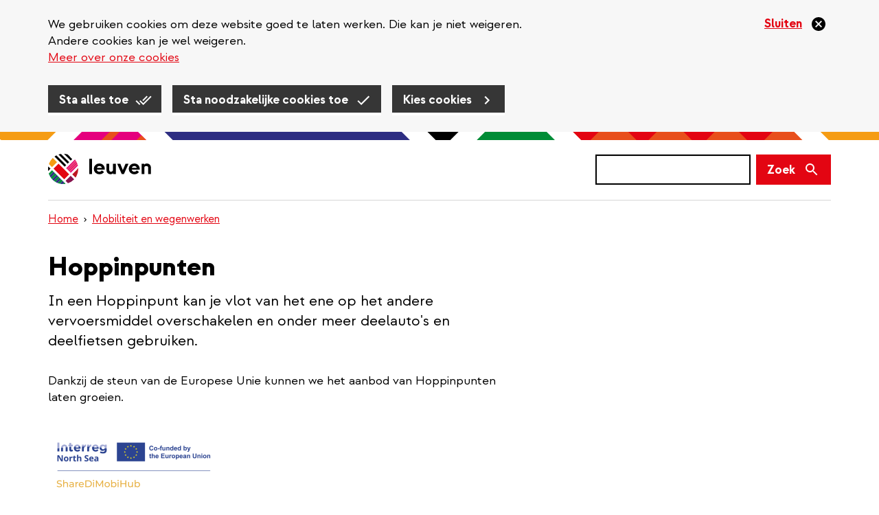

--- FILE ---
content_type: text/html; charset=UTF-8
request_url: https://www.leuven.be/hoppinpunten?f%5B0%5D=mp_services%3A465&f%5B1%5D=mp_services%3A469&f%5B2%5D=mp_services%3A471&f%5B3%5D=mp_services%3A472&f%5B4%5D=mp_transport%3A461&show_list=1
body_size: 11810
content:
<!DOCTYPE html>
<html  lang="nl" dir="ltr" prefix="og: https://ogp.me/ns#">
  <head>
    
    <!-- Favicon default -->
    <link rel="shortcut icon" type="image/ico" href="/themes/custom/leuven_rebranding/images/skins/leuven/10-favicons/favicon.ico">

    <!-- Favicons -->
    <link rel="icon" type="image/png" href="/themes/custom/leuven_rebranding/images/skins/leuven/10-favicons/leuven--16px.png" sizes="16x16"  >
    <link rel="icon" type="image/png" href="/themes/custom/leuven_rebranding/images/skins/leuven/10-favicons/leuven--32px.png" sizes="32x32"  >
    <link rel="icon" type="image/png" href="/themes/custom/leuven_rebranding/images/skins/leuven/10-favicons/leuven--96px.png" sizes="96x96"  >
    <link rel="icon" type="image/png" href="/themes/custom/leuven_rebranding/images/skins/leuven/10-favicons/leuven-180px.png" sizes="180x180">

    <!-- Apple Touch Icons -->	
    <link rel="apple-touch-icon"  href="/themes/custom/leuven_rebranding/images/skins/leuven/20-icons/leuven--16px.png" sizes="16x16"   />
    <link rel="apple-touch-icon"  href="/themes/custom/leuven_rebranding/images/skins/leuven/20-icons/leuven--32px.png" sizes="32x32"   />
    <link rel="apple-touch-icon"  href="/themes/custom/leuven_rebranding/images/skins/leuven/20-icons/leuven--96px.png" sizes="96x96"   />
    <link rel="apple-touch-icon"  href="/themes/custom/leuven_rebranding/images/skins/leuven/20-icons/leuven-180px.png" sizes="180x180" />

    <!-- Windows 8 Tiles -->
    <meta name="msapplication-TileImage" content="/themes/custom/leuven_rebranding/images/skins/leuven/20-icons/leuven-180px.png" />
    <meta name="msapplication-TileColor" content="#FFFFFF" />
    <meta name="application-name"        content="Stad Leuven websites" />



    <meta charset="utf-8" />
<meta name="description" content="Aan een Hoppinpunt (vroeger mobipunt) kan je vlot van het ene op het andere vervoersmiddel overschakelen en onder meer deelauto&#039;s en deelfietsen gebruiken." />
<meta name="keywords" content="hoppin" />
<link rel="canonical" href="https://www.leuven.be/hoppinpunten" />
<link rel="image_src" href="https://www.leuven.be/sites/leuven.be/files/styles/is_og_sharing/public/images/2020-10/mobipunt_heverlee2_002.jpg?itok=6Du1yaFL" />
<meta property="og:site_name" content="Stad Leuven" />
<meta property="og:title" content="Hoppinpunten" />
<meta property="og:description" content="In een Hoppinpunt kan je vlot van het ene op het andere vervoersmiddel overschakelen en onder meer deelauto&#039;s en deelfietsen gebruiken." />
<meta property="og:image" content="https://www.leuven.be/sites/leuven.be/files/styles/is_og_sharing/public/images/2020-10/mobipunt_heverlee2_002.jpg?itok=6Du1yaFL" />
<meta property="og:image" content="https://www.leuven.be/themes/custom/leuven_rebranding/images/skins/leuven/og-image.png" />
<meta property="og:image:type" content="image/jpeg" />
<meta property="og:image:width" content="1200" />
<meta property="og:image:height" content="630" />
<meta property="og:updated_time" content="2025-11-04T11:16:16+0100" />
<meta property="article:published_time" content="2019-11-18T10:24:53+0100" />
<meta property="article:modified_time" content="2025-11-04T11:16:16+0100" />
<meta name="MobileOptimized" content="width" />
<meta name="HandheldFriendly" content="true" />
<meta name="viewport" content="width=device-width, initial-scale=1.0" />
<style>#sliding-popup.sliding-popup-top { position: fixed; }</style>
<link rel="alternate" hreflang="nl" href="https://www.leuven.be/hoppinpunten" />
<script src="/sites/leuven.be/files/google_tag/default_temp/google_tag.script.js?t99ebm" defer></script>

    <title>Hoppinpunten | Stad Leuven</title>
    <link rel="stylesheet" media="all" href="/sites/leuven.be/files/css/css_vEo0DkeF2HyFzaWjh5Qzh2-ibVtgXgNf1J45wmI8Da0.css?delta=0&amp;language=nl&amp;theme=leuven_rebranding&amp;include=[base64]" />
<link rel="stylesheet" media="all" href="/sites/leuven.be/files/css/css_8kj0rLzRL3AOSX5V0D6CC9MoCdOgubYSlA7QMI4S9T4.css?delta=1&amp;language=nl&amp;theme=leuven_rebranding&amp;include=[base64]" />

    
  </head>
  <body class="path-node page-node-type-ct-page leuven-be">
    <div id="overlay"></div>
    <a href="#main-content" class="visually-hidden focusable skip-link">
      Overslaan en naar de inhoud gaan
    </a>
    
      <div class="dialog-off-canvas-main-canvas" data-off-canvas-main-canvas>
    
  <header class="header">
          
                <div  class="region region-header">
    <div class="container">
      <div class="row">
        <div class="col-sm-12">
          <section id="block-bk-ticketmatic-shopping-cart" class="block block-f-core block-f-core-ticketmatic-shopping-cart clearfix">
  
    

      


  </section>

<section id="block-bk-branding" class="block block-system block-system-branding-block clearfix">
  
    

            <a class="logo" href="/" title=" Home" rel="home">
      <img class="logo-initial" src="/themes/custom/leuven_rebranding/images/skins/leuven/logo.svg" alt="Stad Leuven" />
              <img class="logo-focus" src="/themes/custom/leuven_rebranding/images/skins/leuven/logo_black.svg" alt="Stad Leuven" />
          </a>
    </section>

  <button class="search-form__toggle collapsed" data-toggle="collapse" data-target="#f-search-form-mobile" aria-expanded="false" aria-controls="f-search-form-mobile">
    <span class="sr-only">Zoek</span>
    <svg focusable="false" aria-hidden="true" class="icon icon--search">
  <use xlink:href="/themes/custom/leuven_rebranding/images/icons.defs.svg?v=2023-08-17#search" />
</svg>

        <img src="/themes/custom/leuven_rebranding/images/go-back.svg" class="go-back">
  </button>
  <form class="search-form search-form--version-mobile" action="/search/results" method="get" id="f-search-form-mobile" accept-charset="UTF-8">
  <label for="edit-s-mobile" class="sr-only control-label" data-drupal-selector="edit-label" disabled="">
    <span class="label-title">Zoek</span>&nbsp;<span class="optional-field">(niet verplicht)</span></label><div data-drupal-selector="edit-wrapper" class="input-group form-group js-form-wrapper form-wrapper" id="edit-wrapper">

<div class="search-input-wrapper"><input class="form-control form-autocomplete input-sm form-text main-search-input" data-drupal-selector="edit-s" data-search-api-autocomplete-search="vw_search" data-autocomplete-path="/search_api_autocomplete/vw_search" type="text" id="edit-s-mobile" name="s" value="" size="60" maxlength="128" /><svg focusable="false" aria-hidden="true" class="icon icon--close icon--clear-search-input icon--size-lg"><use xlink:href="/themes/custom/leuven_rebranding/images/icons.defs.svg?v=2023-08-17#close" /></svg></div>



<span class="input-group-btn"><button class="btn btn-primary btn-sm button js-form-submit form-submit" data-drupal-selector="edit-button" type="submit" id="edit-button" value=""><span class="search-form__button-icon"><span class="sr-only">Zoek</span><svg focusable="false" aria-hidden="true" class="icon icon--search icon--size-md"><use xlink:href="/themes/custom/leuven_rebranding/images/icons.defs.svg?v=2023-08-17#search" /></svg></span></button></span></div>

</form>
<form class="search-form search-form--version-desktop" action="/search/results" method="get" id="f-search-form-desktop" accept-charset="UTF-8">
  <label for="edit-s-desktop" class="sr-only control-label" data-drupal-selector="edit-label" disabled="">
    <span class="label-title">Zoek</span>&nbsp;<span class="optional-field">(niet verplicht)</span></label><div data-drupal-selector="edit-wrapper" class="form-group js-form-wrapper form-wrapper" id="edit-wrapper">

<div class="search-input-wrapper"><input class="form-control form-autocomplete form-text main-search-input" data-drupal-selector="edit-s" data-search-api-autocomplete-search="vw_search" data-autocomplete-path="/search_api_autocomplete/vw_search" type="text" id="edit-s-desktop" name="s" value="" size="60" maxlength="128" /><svg focusable="false" aria-hidden="true" class="icon icon--close icon--clear-search-input icon--size-lg"><use xlink:href="/themes/custom/leuven_rebranding/images/icons.defs.svg?v=2023-08-17#close" /></svg></div>



<button class="btn btn-primary button js-form-submit form-submit" data-drupal-selector="edit-button" type="submit" id="edit-button" value=""><span class="search-form__button-text">Zoek</span></button></div>

</form>


        </div>
      </div>
    </div>
  </div>

                <div  class="region region-header-bottom container">
    <section id="block-bk-banner" class="block block-ctools block-entity-viewnode clearfix empty">
  
    

      <div class="node node--type-ct-page node--view-mode-vm-banner ds-1col clearfix empty" style="">



  

</div>


  </section>

    <div class="breadcrumb-container">
    <ol class="breadcrumb">
              <li >
                      <a href="/"> Home</a>
                  </li>
              <li >
                      <a href="/mobiliteit-en-wegenwerken">Mobiliteit en wegenwerken</a>
                  </li>
          </ol>
  </div>


  </div>

        </header>

  <main role="main" class="main container js-quickedit-main-content">
                <div class="region region-content-top">
      
  <h1>
<span>Hoppinpunten</span>
</h1>



  </div>

    
    <div class="row">

            
                  <section class="col-sm-12">

                                      <div class="highlighted">  <div class="region region-highlighted">
      <div data-drupal-messages-fallback class="hidden"></div>

  </div>
</div>
                  
                
                          <a id="main-content"></a>
            <div class="region region-content">
    <div class="node node--type-ct-page node--view-mode-full ds-1col clearfix not-empty" style="">



  



        <div  class="field field--name-field-ct-components field--type-entity-reference-revisions field--label-hidden">
        
                  



  
  
  
  
      <div data-type="component" data-index="0" class="clearfix paragraph paragraph--type-pt-introduction paragraph--view-mode-default">
              



      
                  <p>In een Hoppinpunt kan je vlot van het ene op het andere vervoersmiddel overschakelen en onder meer deelauto's en deelfietsen gebruiken.</p>

      
  


          </div>
  




                



  
  
  
  
      <div data-type="component" data-index="1" class="clearfix pt-text pt-text--no-media paragraph paragraph--type-pt-text paragraph--view-mode-default">
              



        <div  class="field field--name-field-pt-text field--type-text-long field--label-hidden">
        
                  <p>Dankzij de steun van de Europese Unie kunnen we het aanbod van Hoppinpunten laten groeien.</p>
      
  
    </div>


          </div>
  




                



  
        
  
  
      <div data-type="component" data-index="2" class="clearfix pt-text pt-text--layout-media-left paragraph paragraph--type-pt-text paragraph--view-mode-default paragraph--style-border-bottom">
              



        <div  class="field field--name-field-pt-media field--type-entity-reference field--label-hidden">
        
                  <figure>
  
  
      <div data-b-token="b-c9494b733ec" class="media media--blazy media--image is-b-loading"><img alt="" decoding="async" class="media__element b-lazy img-responsive" loading="auto" data-src="/sites/leuven.be/files/styles/is_medium/public/images/2024-09/Interreg%20North%20Sea.png?itok=VtdBZCTi" src="data:image/svg+xml;charset=utf-8,%3Csvg%20xmlns%3D&#039;http%3A%2F%2Fwww.w3.org%2F2000%2Fsvg&#039;%20viewBox%3D&#039;0%200%201%201&#039;%2F%3E" />
        </div>
  

  </figure>

      
  
    </div>


          </div>
  




                



  
  
  
  
      <div data-type="component" data-index="3" class="clearfix pt-text pt-text--no-media paragraph paragraph--type-pt-text paragraph--view-mode-default">
              



        <div  class="field field--name-field-pt-text field--type-text-long field--label-hidden">
        
                  <h2>Vind een Hoppinpunt in jouw buurt</h2>
      
  
    </div>


          </div>
  




                



  
  
  
  
  
  
  <div data-type="component" data-index="4" class="clearfix paragraph paragraph--type-pt-system-component paragraph--view-mode-default row">

    
          <div class="col-md-3">

        <div class="search-filters js-search-filters collapse">
          <div class="search-filters__container">
            <div class="search-filters__content">
                            <div class="search-filters__header visible-xs visible-sm">
                <h3 class="h3">
                  <span>Filter resultaten</span>
                  <button class="search-filters__close" data-toggle="collapse" data-target=".search-filters"><svg focusable="false" aria-hidden="true" class="icon icon--close">
  <use xlink:href="/themes/custom/leuven_rebranding/images/icons.defs.svg?v=2023-08-17#close" />
</svg>
</button>
                </h3>
              </div>
              <section class="facet-inactive block-facets-ajax js-facet-block-id-bk_fa_mobipoints_submunicipalities block block-f-search block-f-search-facet-blockfa-list-mobipoints-submunicipalities clearfix search-filter search-filter--type-f-search-facet-blockfa-list-mobipoints-submunicipalities" id="block-bk-fa-mobipoints-submunicipalities">
  
        <fieldset class="block-title">Deelgemeente
    <legend>Filter the results by:  Deelgemeente</legend>
  </fieldset>
    

      <div data-drupal-facet-id="fa_list_mobipoints_submunicipalities" class="facet-empty facet-hidden form-group"><div class="facet facet--type-checkbox">
      
</div>
</div>

  </section>

<section class="facet-inactive block-facets-ajax js-facet-block-id-bk_fa_mobipoints_means_of_transport block block-f-search block-f-search-facet-blockfa-list-mobipoints-means-of-transport clearfix search-filter search-filter--type-f-search-facet-blockfa-list-mobipoints-means-of-transport" id="block-bk-fa-mobipoints-means-of-transport">
  
        <fieldset class="block-title">Vervoersmiddelen
    <legend>Filter the results by:  Vervoersmiddelen</legend>
  </fieldset>
    

      <div data-drupal-facet-id="fa_list_mobipoints_means_of_transport" class="facet-empty facet-hidden form-group"><div class="facet facet--type-checkbox">
      
</div>
</div>

  </section>

<section class="facet-inactive block-facets-ajax js-facet-block-id-bk_fa_mobipoints_extra_services block block-f-search block-f-search-facet-blockfa-list-mobipoints-extra-services clearfix search-filter search-filter--type-f-search-facet-blockfa-list-mobipoints-extra-services" id="block-bk-fa-mobipoints-extra-services">
  
        <fieldset class="block-title">Extra diensten
    <legend>Filter the results by:  Extra diensten</legend>
  </fieldset>
    

      <div data-drupal-facet-id="fa_list_mobipoints_extra_services" class="facet-empty facet-hidden form-group"><div class="facet facet--type-checkbox">
      
</div>
</div>

  </section>


            </div>
            <div class="search-filters__footer visible-xs visible-sm">
              <button class="search-filters__submit btn btn-default" data-toggle="collapse" data-target=".search-filters">Toon resultaten</button>
            </div>
          </div>
        </div>
      </div>
    <div class="col-md-9">
                      <button class="search-filters__toggle js-search-filters__toggle btn btn-default visible-xs visible-sm" name="filter" aria-labelledby="filter" data-toggle="collapse" data-target=".search-filters">
          <span>Filter</span>
          <i><svg focusable="false" aria-hidden="true" class="icon icon--filter-list">
  <use xlink:href="/themes/custom/leuven_rebranding/images/icons.defs.svg?v=2023-08-17#filter-list" />
</svg>
</i>
        </button>
                    <section data-drupal-facets-summary-id="fs_list_mobipoints" id="block-bk-fs-mobipoints" class="hidden block block-f-search block-f-search-facets-summary-blockfs-list-mobipoints clearfix mb-md">
  
          <div class="block-title">Je zocht op:</div>
    

      
  </section>


                      
  <section id="block-overzichthoppinpunten" class="block block-f-search block-f-search-mobipoints-overview clearfix">
  
    

      <a href="/hoppinpunten?f%5B0%5D=mp_services%3A465&amp;f%5B1%5D=mp_services%3A469&amp;f%5B2%5D=mp_services%3A471&amp;f%5B3%5D=mp_services%3A472&amp;f%5B4%5D=mp_transport%3A461" class="search-results-select-display">Bekijk resultaten op kaart</a><div class="views-element-container form-group"><div class="view view--vw-search view-display-id-list_mobipoints view-display-id-list-mobipoints js-view-dom-id-f324427944ab33ff9818f1d45ad8bb417646f16e7ce51804e84a89f4fb4febdb">
  
    
      <div class="view__header">
      0 items gevonden
    </div>
      
  
      
          </div>
</div>

  </section>



                    </div>
      </div>





                



  
  
  
  
      <div data-type="component" data-index="5" class="clearfix pt-text pt-text--no-media paragraph paragraph--type-pt-text paragraph--view-mode-default">
              



        <div  class="field field--name-field-pt-text field--type-text-long field--label-hidden">
        
                  <p class="highlight-text"><em class="sr-only">Opgelet</em>De elektrische deelbakfietsen zijn tijdelijk niet beschikbaar. We werken aan een nieuw aanbod tegen het voorjaar van 2026.</p><h2>Waarom Hoppinpunten?</h2><ul><li>Om het voor inwoners en bezoekers makkelijker te maken om deelfietsen en deelauto's te gebruiken. Zo beperken we ook parkeerproblemen op straat.</li><li>Om het grote aanbod van deelfietsen en deelauto’s van verschillende aanbieders te verzamelen op goedgekozen plekken, in plaats van willekeurig op het openbaar domein.</li></ul><h2>Europese subsidie</h2><p>De stad is partner van het Europese project <a href="https://www.interregnorthsea.eu/sharedimobihub">ShareDiMobiHub</a>, een Interregproject binnen de regio rond de Noordzee. Dat project wil het aanbod en het gebruik van Hoppinpunten laten groeien. We onderzoeken hoe de vraag naar deelmobiliteit kan stijgen bij specifieke doelgroepen, zoals kansengroepen, handelszaken, bedrijven en andere organisaties. De totale projectsubsidie vanuit de Europese Unie is € 5.277.000. Stad Leuven krijgt daarvan € 530.000.</p>
      
  
    </div>


          </div>
  




                



  
  
  
  
      <div data-type="component" data-index="6" class="clearfix pt-text pt-text--layout-media-text paragraph paragraph--type-pt-text paragraph--view-mode-default">
              



        <div  class="field field--name-field-pt-media field--type-entity-reference field--label-hidden">
        
                  <figure>
  
  
      <div data-b-token="b-2beda3331cc" class="media media--blazy media--image is-b-loading"><img alt="" decoding="async" class="media__element b-lazy img-responsive" loading="auto" data-src="/sites/leuven.be/files/styles/is_large/public/images/2024-09/Interreg%20North%20Sea.png?itok=kzmbsM2p" src="data:image/svg+xml;charset=utf-8,%3Csvg%20xmlns%3D&#039;http%3A%2F%2Fwww.w3.org%2F2000%2Fsvg&#039;%20viewBox%3D&#039;0%200%201%201&#039;%2F%3E" />
        </div>
  

  </figure>

      
  
    </div>


          </div>
  




                
<div  class="f-paragraph-contact-block fpcb">

      <div class="fpcb__intro-text"><h2>Heb je een vraag?</h2><p>Contacteer ons. We helpen je graag verder.</p></div>
  
  
    
    <div  class="fpcb__contact-blocks cards-in-three-columns">
      

                                
        <div class="fpcb__contact-block call-us has-open-close" id="fpcb__contact-block--448-1121--77847" data-nid="448" data-tid="1121">

          <img src="/themes/custom/leuven_rebranding/images/icons/paragraphs-contact-block/call-us.svg" class="fpcb__icon" alt="" />

          <h3 class="fpcb__title">Bel ons</h3>

                      <a href="tel:+32 16 27 27 27" title="Bel ons">016 27 27 27</a>
          
          
            <div class="fpcb__open-closed">
              <div class="fpcb__open-closed-background">
                <div class="fpcb__open-closed-indicator"></div>
                <div class="fpcb__open-closed-text"></div>
              </div>
            </div>

          
          <div class="fpcb__additional-text"></div>

        </div>

      

                                
        <div class="fpcb__contact-block mail-us" id="fpcb__contact-block--448-1122--72614" data-nid="448" data-tid="1122">

          <img src="/themes/custom/leuven_rebranding/images/icons/paragraphs-contact-block/mail-us.svg" class="fpcb__icon" alt="" />

          <h3 class="fpcb__title">Mail ons</h3>

                      <a href="mailto:info@leuven.be" title="Mail ons">info@leuven.be</a>
          
          
          <div class="fpcb__additional-text"><p>Je krijgt zo snel mogelijk een antwoord.</p></div>

        </div>

      

                                
        <div class="fpcb__contact-block send-a-message" id="fpcb__contact-block--448-1123--42775" data-nid="448" data-tid="1123">

          <img src="/themes/custom/leuven_rebranding/images/icons/paragraphs-contact-block/send-a-message.svg" class="fpcb__icon" alt="" />

          <h3 class="fpcb__title">Stuur een bericht</h3>

                      <a href="/contact?origin=/hoppinpunten%3Ff%255B0%255D%3Dmp_services%253A465%26f%255B1%255D%3Dmp_services%253A469%26f%255B2%255D%3Dmp_services%253A471%26f%255B3%255D%3Dmp_services%253A472%26f%255B4%255D%3Dmp_transport%253A461%26show_list%3D1" title="Stuur een bericht">Vul contactformulier in</a>
          
          
          <div class="fpcb__additional-text">Je krijgt zo snel mogelijk een antwoord.</div>

        </div>

          </div>
  
  
</div>


      
  
    </div>



</div>


  </div>

        
      </section>

                </div>

                <div class="region region-content-bottom">
    <section id="block-bk-related" class="block block-ctools block-entity-viewnode clearfix">
  
            <h2 class="block-title">Lees meer</h2>
        

      



        <div  class="field field--name-field-ct-related field--type-entity-reference field--label-hidden">
        
            <ul  class="field--items list list--style-no-margin list--type-arrow">
                                <li  class="field--item" >
      <a href="/voordelen-autodelen" hreflang="nl">Autodelen: Is het iets voor jou?</a></li>
                        <li  class="field--item" >
      <a href="/fietshuren" hreflang="nl">Deelfiets gebruiken of fiets huren</a></li>
      
      </ul>
  
    </div>




  </section>
<section id="block-bk-error-report" class="block block-f-core block-f-core-error-report clearfix">
  
    

      Iets fout of onduidelijk op deze pagina? <a href="/iets-fout-onduidelijk-op-leuvenbe-meld-het-ons?origin=/hoppinpunten%3Ff%255B0%255D%3Dmp_services%253A467%26f%255B1%255D%3Dmp_services%253A469%26f%255B2%255D%3Dmp_services%253A471%26f%255B3%255D%3Dmp_transport%253A458%26f%255B4%255D%3Dmp_transport%253A459%26f%255B5%255D%3Dsubmunicipalities%253A160%26show_list%3D1">Meld het ons.</a>
  </section>


  </div>

      </main>

<footer class="footer container" role="contentinfo">
        
            <div  class="region region-footer-bottom">
    <div class="row">
      <nav role="navigation" aria-labelledby="block-bk-footer-menu" id="block-bk-footer" class="col-sm-12">
            
  <h2 class="visually-hidden" id="block-bk-footer-menu">Juridisch menu</h2>
  

        

      <ul class="menu menu--m-footer list list--type-inline">
                      <li class="first">
                                        <a href="/openingsuren-en-contact" data-drupal-link-system-path="node/6878">Contact</a>
              </li>
                      <li>
                                        <a href="/jobs" data-drupal-link-system-path="node/590">Jobs</a>
              </li>
                      <li>
                                        <a href="/privacy" data-drupal-link-system-path="node/970">Privacy</a>
              </li>
                      <li>
                                        <a href="/cookies" data-drupal-link-system-path="node/1099">Cookies</a>
              </li>
                      <li>
                                        <a href="/proclaimer" data-drupal-link-system-path="node/1098">Proclaimer</a>
              </li>
                      <li class="last">
                                        <a href="/toegankelijkheid-van-deze-website" data-drupal-link-system-path="node/1626">Toegankelijkheid</a>
              </li>
        </ul>
  

  </nav>
<section id="block-leuven-rebranding-sociallinksfooter" class="block block-f-core block-f-core-social-links-footer clearfix">
  
            <h2 class="block-title">Volg ons</h2>
        

      
  <ul class="social-links_footer list list--type-unformatted">

          <li>
        <a class="social-link social-link--type-facebook" href="https://www.facebook.com/stadleuven" target="_blank">
          <img src="/themes/custom/leuven_rebranding/images/icons/facebook-clean.svg" alt="Facebook">
        </a>
      </li>
    
    
          <li>
        <a class="social-link social-link--type-instagram" href="https://www.instagram.com/leuven" target="_blank">
          <img src="/themes/custom/leuven_rebranding/images/icons/instagram-clean.svg" alt="Instagram">
        </a>
      </li>
    
    
    
    
          <li>
        <a class="social-link social-link--type-linkedin" href="https://www.linkedin.com/company/stad-leuven/" target="_blank">
          <img src="/themes/custom/leuven_rebranding/images/icons/linkedin-clean.svg" alt="LinkedIn">
        </a>
      </li>
    
    
    
  </ul>

  </section>


  <script src="//rum-static.pingdom.net/pa-5c5c52b71872b5001600051b.js"></script>

    </div>
  </div>

  </footer>

  </div>

    
    <script type="application/json" data-drupal-selector="drupal-settings-json">{"path":{"baseUrl":"\/","pathPrefix":"","currentPath":"node\/1139","currentPathIsAdmin":false,"isFront":false,"currentLanguage":"nl","currentQuery":{"f":["mp_services:465","mp_services:469","mp_services:471","mp_services:472","mp_transport:461"],"show_list":"1"}},"pluralDelimiter":"\u0003","suppressDeprecationErrors":true,"ajaxPageState":{"libraries":"[base64]","theme":"leuven_rebranding","theme_token":null},"ajaxTrustedUrl":{"\/search\/results":true},"f_cookie_metrics":{"active":true},"data":{"extlink":{"extTarget":false,"extTargetNoOverride":false,"extNofollow":true,"extNoreferrer":false,"extFollowNoOverride":true,"extClass":"ext","extLabel":"(externe link)","extImgClass":false,"extSubdomains":true,"extExclude":"","extInclude":"pers\\.leuven\\.be","extCssExclude":".paragraph--type-pt-highlight-message","extCssExplicit":".region-content, .region-content-bottom, .region-footer, .region-content-top","extAlert":false,"extAlertText":"Deze link leidt naar een externe website. We zijn niet verantwoordelijk voor hun inhoud.","mailtoClass":"0","mailtoLabel":"(link sends email)","extUseFontAwesome":true,"extIconPlacement":"append","extFaLinkClasses":"ext","extFaMailtoClasses":"fa fa-envelope-o","whitelistedDomains":[]}},"eu_cookie_compliance":{"cookie_policy_version":"2.3","popup_enabled":true,"popup_agreed_enabled":false,"popup_hide_agreed":false,"popup_clicking_confirmation":false,"popup_scrolling_confirmation":false,"popup_html_info":"\u003Cdiv class=\u0022eu-cookie-compliance-banner\u0022\u003E\n  \u003Cdiv class=\u0022container\u0022\u003E\n    \u003Cdiv class=\u0022popup-content info eu-cookie-compliance-banner__content\u0022\u003E\n      \u003Cdiv id=\u0022popup-text\u0022 class=\u0022eu-cookie-compliance-banner__message\u0022\u003E\n        \u003C!-- this message gets set via JS in f_cookies_banner_func.js\n        This is to avoid the markup filtering done by the cookie module --\u003E\n      \u003C\/div\u003E\n      \u003Cbutton type=\u0022button\u0022 class=\u0022disagree-button decline-button eu-cookie-withdraw-button close-cross-cookie\u0022 aria-label=\u0022Sluiten\u0022\u003E\n        \u003Cspan\u003ESluiten\u003C\/span\u003E\n      \u003C\/button\u003E\n\n      \u003Cdiv id=\u0022popup-buttons\u0022 class=\u0022eu-cookie-compliance-banner__buttons\u0022\u003E\n        \u003Cbutton type=\u0022button\u0022 class=\u0022agree-button eu-cookie-compliance-default-button btn btn-primary\u0022\u003ESta alles toe\u003C\/button\u003E\n        \u003Cbutton type=\u0022button\u0022 class=\u0022eu-cookie-compliance-necessary-cookies-accept btn btn-primary\u0022\u003ESta noodzakelijke cookies toe\u003C\/button\u003E\n        \u003Cbutton type=\u0022button\u0022 class=\u0022find-more-button eu-cookie-compliance-more-button btn btn-primary\u0022\u003EKies cookies\u003C\/button\u003E\n      \u003C\/div\u003E\n    \u003C\/div\u003E\n  \u003C\/div\u003E\n\u003C\/div\u003E","use_mobile_message":false,"mobile_popup_html_info":"\u003Cdiv class=\u0022eu-cookie-compliance-banner\u0022\u003E\n  \u003Cdiv class=\u0022container\u0022\u003E\n    \u003Cdiv class=\u0022popup-content info eu-cookie-compliance-banner__content\u0022\u003E\n      \u003Cdiv id=\u0022popup-text\u0022 class=\u0022eu-cookie-compliance-banner__message\u0022\u003E\n        \u003C!-- this message gets set via JS in f_cookies_banner_func.js\n        This is to avoid the markup filtering done by the cookie module --\u003E\n      \u003C\/div\u003E\n      \u003Cbutton type=\u0022button\u0022 class=\u0022disagree-button decline-button eu-cookie-withdraw-button close-cross-cookie\u0022 aria-label=\u0022Sluiten\u0022\u003E\n        \u003Cspan\u003ESluiten\u003C\/span\u003E\n      \u003C\/button\u003E\n\n      \u003Cdiv id=\u0022popup-buttons\u0022 class=\u0022eu-cookie-compliance-banner__buttons\u0022\u003E\n        \u003Cbutton type=\u0022button\u0022 class=\u0022agree-button eu-cookie-compliance-default-button btn btn-primary\u0022\u003ESta alles toe\u003C\/button\u003E\n        \u003Cbutton type=\u0022button\u0022 class=\u0022eu-cookie-compliance-necessary-cookies-accept btn btn-primary\u0022\u003ESta noodzakelijke cookies toe\u003C\/button\u003E\n        \u003Cbutton type=\u0022button\u0022 class=\u0022find-more-button eu-cookie-compliance-more-button btn btn-primary\u0022\u003EKies cookies\u003C\/button\u003E\n      \u003C\/div\u003E\n    \u003C\/div\u003E\n  \u003C\/div\u003E\n\u003C\/div\u003E","mobile_breakpoint":768,"popup_html_agreed":false,"popup_use_bare_css":true,"popup_height":"auto","popup_width":"100%","popup_delay":1000,"popup_link":"\/cookies","popup_link_new_window":false,"popup_position":true,"fixed_top_position":true,"popup_language":"nl","store_consent":false,"better_support_for_screen_readers":false,"cookie_name":"cookie-agreed","reload_page":false,"domain":"","domain_all_sites":false,"popup_eu_only":false,"popup_eu_only_js":false,"cookie_lifetime":100,"cookie_session":0,"set_cookie_session_zero_on_disagree":1,"disagree_do_not_show_popup":false,"method":"categories","automatic_cookies_removal":false,"allowed_cookies":"ccat_necessary_cookies_required:cookie-agreed-v2-categories","withdraw_markup":"\u003Cbutton type=\u0022button\u0022 class=\u0022eu-cookie-withdraw-tab\u0022\u003EPrivacy settings\u003C\/button\u003E\n\u003Cdiv aria-labelledby=\u0022popup-text\u0022 class=\u0022eu-cookie-withdraw-banner\u0022\u003E\n  \u003Cdiv class=\u0022popup-content info eu-cookie-compliance-content\u0022\u003E\n    \u003Cdiv id=\u0022popup-text\u0022 class=\u0022eu-cookie-compliance-message\u0022 role=\u0022document\u0022\u003E\n      \u003Ch2\u003EWe use cookies on this site to enhance your user experience\u003C\/h2\u003E\u003Cp\u003EYou have given your consent for us to set cookies.\u003C\/p\u003E\n    \u003C\/div\u003E\n    \u003Cdiv id=\u0022popup-buttons\u0022 class=\u0022eu-cookie-compliance-buttons\u0022\u003E\n      \u003Cbutton type=\u0022button\u0022 class=\u0022eu-cookie-withdraw-button \u0022\u003ESluiten\u003C\/button\u003E\n    \u003C\/div\u003E\n  \u003C\/div\u003E\n\u003C\/div\u003E","withdraw_enabled":false,"reload_options":null,"reload_routes_list":"","withdraw_button_on_info_popup":false,"cookie_categories":["noodzakelijke_cookies_verplicht_","analytische_cookies","cookies_voor_sociale_media_en_reclame","cookies_voor_gebruikersonderzoek"],"cookie_categories_details":{"noodzakelijke_cookies_verplicht_":{"uuid":"65c2891e-a224-4a61-a799-6a05daf4df7a","langcode":"nl","status":true,"dependencies":[],"id":"noodzakelijke_cookies_verplicht_","label":"Noodzakelijke cookies (verplicht)","description":"Nodig om de website goed te laten werken. Deze cookies kan je niet weigeren. \u003Cbr \/\u003E\r\n\u003Ca href=\u0022#noodzakelijke-cookies\u0022\u003EMeer over noodzakelijke cookies\u003C\/a\u003E","checkbox_default_state":"required","weight":-10},"analytische_cookies":{"uuid":"f31925b5-cb4d-4071-ad17-caca6bbb6f70","langcode":"nl","status":true,"dependencies":[],"id":"analytische_cookies","label":"Analytische cookies","description":"We verzamelen statistieken over jou en onze website om onze dienstverlening te verbeteren. \r\nVoor ons zijn die data anoniem, voor Google en Pingdom niet.\u003Cbr \/\u003E\r\n\u003Ca href=\u0022#analytische-cookies\u0022\u003EMeer over analytische cookies\u003C\/a\u003E","checkbox_default_state":"unchecked","weight":-9},"cookies_voor_sociale_media_en_reclame":{"uuid":"e68a7ff3-28b0-4e07-915a-647f0a45a0a9","langcode":"nl","status":true,"dependencies":[],"id":"cookies_voor_sociale_media_en_reclame","label":"Cookies voor sociale media en reclame","description":"Om onze boodschappen op bv. Facebook en Instagram te personaliseren. Deze bedrijven gebruiken de data ook o.a. om jouw interesses te achterhalen.\u003Cbr \/\u003E\r\n\u003Ca href=\u0022#cookies-voor-sociale-media-en-reclame\u0022\u003EMeer over cookies voor sociale media en reclame\u003C\/a\u003E","checkbox_default_state":"unchecked","weight":-7},"cookies_voor_gebruikersonderzoek":{"uuid":"7b7db3bb-d0b2-4464-82e4-6be1ce640b9b","langcode":"nl","status":true,"dependencies":[],"id":"cookies_voor_gebruikersonderzoek","label":"Cookies voor gebruikersonderzoek","description":"We verzamelen gegevens over hoe je onze website gebruikt, om die te verbeteren. Bv. via een pop-up vragenlijst.\u003Cbr \/\u003E\r\n\u003Ca href=\u0022#cookies-voor-gebruikersonderzoek\u0022\u003EMeer over cookies voor gebruikersonderzoek\u003C\/a\u003E","checkbox_default_state":"unchecked","weight":-6}},"enable_save_preferences_button":true,"cookie_value_disagreed":"0","cookie_value_agreed_show_thank_you":"1","cookie_value_agreed":"2","containing_element":"body","settings_tab_enabled":false,"olivero_primary_button_classes":"","olivero_secondary_button_classes":"","close_button_action":"close_banner","open_by_default":true,"modules_allow_popup":true,"hide_the_banner":false,"geoip_match":true,"unverified_scripts":[]},"f_cookies":{"all_categories":["noodzakelijke_cookies_verplicht_","analytische_cookies","cookies_voor_sociale_media_en_reclame","cookies_voor_gebruikersonderzoek"],"hide_banner":false,"banner_message":"\u003Cp\u003EWe gebruiken cookies om deze website goed te laten werken. Die kan je niet weigeren.\u003Cbr\u003EAndere cookies kan je wel weigeren.\u003Cbr\u003E\u003Ca href=\u0022\/cookies\u0022\u003EMeer over onze cookies\u003C\/a\u003E\u003C\/p\u003E"},"bootstrap":{"forms_has_error_value_toggle":1,"modal_animation":1,"modal_backdrop":"true","modal_focus_input":1,"modal_keyboard":1,"modal_select_text":1,"modal_show":1,"modal_size":"modal-lg","popover_enabled":1,"popover_animation":1,"popover_auto_close":1,"popover_container":"body","popover_content":"","popover_delay":"0","popover_html":0,"popover_placement":"right","popover_selector":"","popover_title":"","popover_trigger":"click","tooltip_enabled":1,"tooltip_animation":1,"tooltip_container":"body","tooltip_delay":"0","tooltip_html":0,"tooltip_placement":"auto left","tooltip_selector":"","tooltip_trigger":"hover"},"blazy":{"loadInvisible":true,"offset":100,"saveViewportOffsetDelay":50,"validateDelay":25,"container":"","loader":true,"unblazy":false,"visibleClass":false},"blazyIo":{"disconnect":false,"rootMargin":"0px","threshold":[0,0.25,0.5,0.75,1]},"views":{"ajax_path":"\/views\/ajax","ajaxViews":{"views_dom_id:f324427944ab33ff9818f1d45ad8bb417646f16e7ce51804e84a89f4fb4febdb":{"view_name":"vw_search","view_display_id":"list_mobipoints","view_args":"","view_path":"\/node\/1139","view_base_path":null,"view_dom_id":"f324427944ab33ff9818f1d45ad8bb417646f16e7ce51804e84a89f4fb4febdb","pager_element":0}}},"facets_views_ajax":{"facets_summary_ajax":{"facets_summary_id":"fs_list_mobipoints","view_id":"vw_search","current_display_id":"list_mobipoints","ajax_path":"\/views\/ajax"},"fa_list_mobipoints_extra_services":{"view_id":"vw_search","current_display_id":"list_mobipoints","view_base_path":"","ajax_path":"\/views\/ajax"},"fa_list_mobipoints_means_of_transport":{"view_id":"vw_search","current_display_id":"list_mobipoints","view_base_path":"","ajax_path":"\/views\/ajax"},"fa_list_mobipoints_submunicipalities":{"view_id":"vw_search","current_display_id":"list_mobipoints","view_base_path":"","ajax_path":"\/views\/ajax"}},"facets":{"softLimit":{"fa_list_mobipoints_extra_services":10,"fa_list_mobipoints_means_of_transport":10,"fa_list_mobipoints_submunicipalities":10},"softLimitSettings":{"fa_list_mobipoints_extra_services":{"showLessLabel":"Toon minder","showMoreLabel":"Toon meer"},"fa_list_mobipoints_means_of_transport":{"showLessLabel":"Toon minder","showMoreLabel":"Toon meer"},"fa_list_mobipoints_submunicipalities":{"showLessLabel":"Toon minder","showMoreLabel":"Toon meer"}}},"search_api_autocomplete":{"vw_search":{"auto_submit":true,"min_length":2}},"user":{"uid":0,"permissionsHash":"879a7eb3d1e44acb9775d8d9adfeecb75ccf6ef7e75d12e029578a25e2b82547"}}</script>
<script src="/sites/leuven.be/files/js/js_-ymAsXLKFOvOlDgMNre3kb4RivfYwHSD3R7kt5_eO1k.js?scope=footer&amp;delta=0&amp;language=nl&amp;theme=leuven_rebranding&amp;include=[base64]"></script>
<script src="/modules/custom/f_cookies/js/f_cookies.banner_func.js?v=10.4.9" defer></script>
<script src="/sites/leuven.be/files/js/js_MgEQ09gxYeUUs9vQZCyCSbpevYgFyiVblR1UGYQ9Mp0.js?scope=footer&amp;delta=2&amp;language=nl&amp;theme=leuven_rebranding&amp;include=[base64]"></script>

  </body>
</html>


--- FILE ---
content_type: image/svg+xml
request_url: https://www.leuven.be/themes/custom/leuven_rebranding/images/icons.defs.svg?v=2023-08-17
body_size: 12560
content:
<?xml version="1.0" encoding="utf-8"?><svg xmlns="http://www.w3.org/2000/svg" xmlns:xlink="http://www.w3.org/1999/xlink"><defs><svg viewBox="0 0 12 7" id="arrow-down" xmlns="http://www.w3.org/2000/svg"><path d="M2.12.29L6 4.17 9.88.29a.996.996 0 111.41 1.41L6.7 6.29a.996.996 0 01-1.41 0L.7 1.7A.996.996 0 01.7.29c.39-.38 1.03-.39 1.42 0z" fill-rule="evenodd"/></svg><svg viewBox="0 0 11 18" id="arrow-left" xmlns="http://www.w3.org/2000/svg"><path d="M10.065 14.82L4.245 9l5.82-5.82a1.494 1.494 0 000-2.115 1.494 1.494 0 00-2.115 0L1.065 7.95a1.494 1.494 0 000 2.115L7.95 16.95c.585.585 1.53.585 2.115 0 .57-.585.585-1.545 0-2.13z" fill-rule="evenodd"/></svg><svg viewBox="0 0 7 12" id="arrow-right" xmlns="http://www.w3.org/2000/svg"><path d="M.29 9.88L4.17 6 .29 2.12A.996.996 0 111.7.71L6.29 5.3c.39.39.39 1.02 0 1.41L1.7 11.3a.996.996 0 01-1.41 0c-.38-.39-.39-1.03 0-1.42z" fill-rule="evenodd"/></svg><svg viewBox="0 0 7 12" id="arrow-right-blue" xmlns="http://www.w3.org/2000/svg"><path d="M.29 9.88L4.17 6 .29 2.12A.996.996 0 111.7.71L6.29 5.3c.39.39.39 1.02 0 1.41L1.7 11.3a.996.996 0 01-1.41 0c-.38-.39-.39-1.03 0-1.42z" fill="#2e2e82" fill-rule="evenodd"/></svg><svg viewBox="0 0 14 14" id="close" xmlns="http://www.w3.org/2000/svg"><path d="M13.3.71a.996.996 0 00-1.41 0L7 5.59 2.11.7A.996.996 0 10.7 2.11L5.59 7 .7 11.89a.996.996 0 101.41 1.41L7 8.41l4.89 4.89a.996.996 0 101.41-1.41L8.41 7l4.89-4.89c.38-.38.38-1.02 0-1.4z" fill-rule="evenodd"/></svg><svg fill="#2e2e82" viewBox="0 0 14 14" id="close-blue" xmlns="http://www.w3.org/2000/svg"><path d="M13.3.71a.996.996 0 00-1.41 0L7 5.59 2.11.7A.996.996 0 10.7 2.11L5.59 7 .7 11.89a.996.996 0 101.41 1.41L7 8.41l4.89 4.89a.996.996 0 101.41-1.41L8.41 7l4.89-4.89c.38-.38.38-1.02 0-1.4z" fill-rule="evenodd"/></svg><svg viewBox="0 0 24 24" id="close-circle-black" xmlns="http://www.w3.org/2000/svg"><path d="M12 0C5.364 0 0 5.364 0 12s5.364 12 12 12 12-5.364 12-12S18.636 0 12 0zm6 16.308L16.308 18 12 13.692 7.692 18 6 16.308 10.308 12 6 7.692 7.692 6 12 10.308 16.308 6 18 7.692 13.692 12z" fill-rule="evenodd"/></svg><svg viewBox="0 0 24 24" id="close-circle-red" xmlns="http://www.w3.org/2000/svg"><path d="M12 0C5.364 0 0 5.364 0 12s5.364 12 12 12 12-5.364 12-12S18.636 0 12 0zm6 16.308L16.308 18 12 13.692 7.692 18 6 16.308 10.308 12 6 7.692 7.692 6 12 10.308 16.308 6 18 7.692 13.692 12z" fill="#e30512" fill-rule="evenodd"/></svg><svg viewBox="0 0 24 24" id="close-circle-white" xmlns="http://www.w3.org/2000/svg"><path d="M12 0C5.364 0 0 5.364 0 12s5.364 12 12 12 12-5.364 12-12S18.636 0 12 0zm6 16.308L16.308 18 12 13.692 7.692 18 6 16.308 10.308 12 6 7.692 7.692 6 12 10.308 16.308 6 18 7.692 13.692 12z" fill="#fff" fill-rule="evenodd"/></svg><svg fill="#fff" viewBox="0 0 14 14" id="close-white" xmlns="http://www.w3.org/2000/svg"><path d="M13.3.71a.996.996 0 00-1.41 0L7 5.59 2.11.7A.996.996 0 10.7 2.11L5.59 7 .7 11.89a.996.996 0 101.41 1.41L7 8.41l4.89 4.89a.996.996 0 101.41-1.41L8.41 7l4.89-4.89c.38-.38.38-1.02 0-1.4z" fill-rule="evenodd"/></svg><svg viewBox="0 0 18 18" id="download" xmlns="http://www.w3.org/2000/svg"><path d="M16 10v5c0 .55-.45 1-1 1H3c-.55 0-1-.45-1-1v-5c0-.55-.45-1-1-1s-1 .45-1 1v6c0 1.1.9 2 2 2h14c1.1 0 2-.9 2-2v-6c0-.55-.45-1-1-1s-1 .45-1 1zm-6-.33l1.88-1.88a.996.996 0 111.41 1.41L9.7 12.79a.996.996 0 01-1.41 0L4.7 9.2a.996.996 0 111.41-1.41L8 9.67V1c0-.55.45-1 1-1s1 .45 1 1v8.67z" fill-rule="evenodd"/></svg><svg viewBox="0 0 28 28" id="exclamation-mark" xmlns="http://www.w3.org/2000/svg"><path d="M14 .667C6.64.667.667 6.64.667 14S6.64 27.333 14 27.333 27.333 21.36 27.333 14 21.36.667 14 .667zm1.333 20h-2.666V18h2.666v2.667zm0-5.334h-2.666v-8h2.666v8z" fill-rule="evenodd"/></svg><svg style="background:#000" viewBox="0 0 24 24" id="facebook" xmlns="http://www.w3.org/2000/svg"><g fill="none" fill-rule="evenodd"><path fill="#000" d="M0 0h24v24H0z"/><path fill="none" d="M0 0h24v24H0z"/><path d="M9.494 24.5h3.991V13.999h2.662l.353-3.619h-3.015l.005-1.811c0-.944.082-1.45 1.327-1.45h1.665V3.5h-2.664c-3.199 0-4.324 1.756-4.324 4.708v2.172H7.5V14h1.994v10.5z" fill="#FFF"/></g></svg><svg viewBox="0 0 24 24" id="filter-list" xmlns="http://www.w3.org/2000/svg"><path d="M0 0h24v24H0V0z" fill="none"/><path d="M11 18h2c.55 0 1-.45 1-1s-.45-1-1-1h-2c-.55 0-1 .45-1 1s.45 1 1 1zM3 7c0 .55.45 1 1 1h16c.55 0 1-.45 1-1s-.45-1-1-1H4c-.55 0-1 .45-1 1zm4 6h10c.55 0 1-.45 1-1s-.45-1-1-1H7c-.55 0-1 .45-1 1s.45 1 1 1z"/></svg><svg style="background:#000" viewBox="0 0 24 24" id="instagram" xmlns="http://www.w3.org/2000/svg"><g fill="none" fill-rule="evenodd"><path fill="#000" d="M0 0h24v24H0z"/><path fill="none" d="M0 0h24v24H0z" fill-opacity="0" fill-rule="nonzero"/><path d="M12 5.441c2.136 0 2.39.009 3.233.047.78.036 1.203.166 1.485.276.374.145.64.318.92.598.28.28.453.546.598.92.11.282.24.705.276 1.485.038.844.047 1.097.047 3.233s-.009 2.39-.047 3.233c-.036.78-.166 1.203-.276 1.485-.145.374-.318.64-.598.92-.28.28-.546.453-.92.598-.282.11-.705.24-1.485.276-.844.038-1.097.047-3.233.047s-2.39-.009-3.233-.047c-.78-.036-1.203-.166-1.485-.276a2.478 2.478 0 01-.92-.598 2.478 2.478 0 01-.598-.92c-.11-.282-.24-.705-.276-1.485-.038-.844-.047-1.097-.047-3.233s.009-2.39.047-3.233c.036-.78.166-1.203.276-1.485.145-.374.318-.64.598-.92.28-.28.546-.453.92-.598.282-.11.705-.24 1.485-.276.844-.038 1.097-.047 3.233-.047M12 4c-2.173 0-2.445.01-3.298.048-.852.039-1.433.174-1.942.372a3.921 3.921 0 00-1.417.923c-.445.444-.719.89-.923 1.417-.198.509-.333 1.09-.372 1.942C4.01 9.555 4 9.827 4 12s.01 2.445.048 3.298c.039.852.174 1.433.372 1.942.204.526.478.973.923 1.417.444.445.89.719 1.417.923.509.198 1.09.333 1.942.372C9.555 19.99 9.827 20 12 20s2.445-.01 3.298-.048c.852-.039 1.433-.174 1.942-.372a3.921 3.921 0 001.417-.923c.445-.444.719-.89.923-1.417.198-.509.333-1.09.372-1.942.039-.853.048-1.125.048-3.298s-.01-2.445-.048-3.298c-.039-.852-.174-1.433-.372-1.942a3.921 3.921 0 00-.923-1.417 3.921 3.921 0 00-1.417-.923c-.509-.198-1.09-.333-1.942-.372C14.445 4.01 14.173 4 12 4zm0 3.892a4.108 4.108 0 100 8.216 4.108 4.108 0 000-8.216zm0 6.775a2.667 2.667 0 110-5.334 2.667 2.667 0 010 5.334zm5.23-6.937a.96.96 0 11-1.92 0 .96.96 0 011.92 0z" fill="#FFF" fill-rule="nonzero"/></g></svg><svg style="background:#000" viewBox="0 0 24 24" id="linkedin" xmlns="http://www.w3.org/2000/svg"><g fill="none" fill-rule="evenodd"><path fill="#000" d="M0 0h24v24H0z"/><path fill="none" d="M0 0h24v24H0z" fill-opacity="0" fill-rule="nonzero"/><g fill="#FFF" fill-rule="nonzero"><path d="M8 20H5V10h3zM6.5 8a1.5 1.5 0 110-3 1.5 1.5 0 010 3zM19 20h-2.7v-5.094c0-3.062-3.6-2.83-3.6 0V20H10V10h2.7v1.605c1.256-2.351 6.3-2.525 6.3 2.25V20z"/></g></g></svg><svg fill="none" viewBox="0 0 24 24" id="meetup" xmlns="http://www.w3.org/2000/svg"><path fill="#000" d="M0 0h24v24H0z"/><path d="M7.398 2a.487.487 0 10.01.974.487.487 0 00-.01-.974zm5.917.586a.909.909 0 10-.008 1.822.909.909 0 00.008-1.822zM10.54 4.637a4.613 4.613 0 00-4.279 2.98 3.05 3.05 0 00-1.34.505 3.097 3.097 0 00-.86 4.186 3.336 3.336 0 00-.555 4.264 3.302 3.302 0 002.259 1.466c.016.671.218 1.345.628 1.938a3.573 3.573 0 004.972.91c.062-.043.11-.097.168-.143.905.808 2.265.94 3.307.22a2.67 2.67 0 001.065-1.551 3.882 3.882 0 002.369-.677 3.922 3.922 0 001.09-5.31 2.263 2.263 0 00.398-3.036 2.244 2.244 0 00-1.207-.857 4.072 4.072 0 00-.71-2.635 4.093 4.093 0 00-4.763-1.52 4.677 4.677 0 00-2.542-.74zm-5.137.75a.695.695 0 10.015 1.39.695.695 0 00-.015-1.39zM20.063 7.56a.771.771 0 00-.711.49.777.777 0 001.028.998.775.775 0 00-.317-1.488zm-7.47.943c.057 0 .113.005.166.012.21.031.335.11.413.172.154.124.25.222.396.36.22.21.379.082.489.018.19-.11.338-.2.902-.19.58.01 1.249.218 1.387 1.208.155 1.1-1.801 3.935-1.665 5.25.097.927 1.664.274 1.796 1.12.172 1.098-1.957.69-2.444.451-.762-.374-1.225-1.229-1.027-2.073.148-.631 1.558-3.209 1.611-3.605.054-.404-.163-.437-.297-.444-.174-.01-.311.074-.482.331-.155.235-1.908 3.748-2.06 4.035-.272.514-.614.637-.958.619-.502-.027-.732-.295-.66-.778.044-.285 1.155-2.797 1.213-3.19.036-.242-.012-.5-.252-.623-.241-.123-.524.065-.61.208-.116.198-1.693 4.318-1.861 4.623-.29.528-.597.696-1.056.718-1.088.052-1.894-.843-1.538-1.94.158-.49 1.206-4.194 1.736-5.137.357-.634 1.346-1.116 2.032-.819.356.154.848.402.994.466.335.149.696-.255.838-.378.142-.124.276-.254.45-.328.129-.056.313-.087.486-.086zm9.973 1.887a.427.427 0 00-.228.79.43.43 0 10.228-.79zm-20.642.743a.913.913 0 00-.763.398.917.917 0 10.763-.398zm19.52 1.92a.574.574 0 00-.468.903.575.575 0 10.467-.902zm-16.72 5.594a.427.427 0 00-.412.518.426.426 0 10.682-.424.427.427 0 00-.27-.094zm12.535 1.423a.961.961 0 10.024 1.92.961.961 0 00-.024-1.92zm-5.81 1.743a.59.59 0 00-.574.487.592.592 0 10.575-.486z" fill="#fff"/></svg><svg style="background:#000" viewBox="0 0 24 24" id="pinterest" xmlns="http://www.w3.org/2000/svg"><g fill="none" fill-rule="evenodd"><path fill="#000" d="M0 0h24v24H0z"/><path fill="none" d="M0 0h24v24H0z" fill-opacity="0" fill-rule="nonzero"/><path d="M17.314 5.742C16.175 4.62 14.6 4 12.877 4c-2.63 0-4.249 1.108-5.143 2.038C6.632 7.184 6 8.706 6 10.213c0 1.892.77 3.345 2.06 3.885a.666.666 0 00.259.055c.272 0 .488-.183.562-.476.044-.169.145-.584.188-.765.094-.356.019-.527-.186-.775-.373-.454-.547-.99-.547-1.688 0-2.074 1.502-4.277 4.287-4.277 2.209 0 3.581 1.29 3.581 3.368 0 1.31-.275 2.525-.774 3.418-.346.621-.956 1.361-1.892 1.361-.405 0-.769-.17-.998-.468-.217-.282-.288-.646-.201-1.025.098-.429.233-.876.363-1.308.237-.789.46-1.534.46-2.129 0-1.017-.608-1.7-1.513-1.7-1.15 0-2.052 1.2-2.052 2.734 0 .752.195 1.315.283 1.53l-1.17 5.092c-.095.413-.664 3.676.278 3.936 1.059.292 2.005-2.885 2.101-3.244.078-.292.351-1.397.518-2.075.511.505 1.334.847 2.135.847 1.509 0 2.866-.698 3.821-1.965C18.49 13.315 19 11.602 19 9.72c0-1.47-.615-2.92-1.686-3.978z" fill="#FFF" fill-rule="nonzero"/></g></svg><svg viewBox="0 0 17 18" id="search" xmlns="http://www.w3.org/2000/svg"><path d="M12.5 11h-.79l-.28-.27a6.5 6.5 0 001.48-5.34c-.47-2.78-2.79-5-5.59-5.34A6.505 6.505 0 00.05 7.32c.34 2.8 2.56 5.12 5.34 5.59a6.5 6.5 0 005.34-1.48l.27.28v.79l4.25 4.25c.41.41 1.08.41 1.49 0 .41-.41.41-1.08 0-1.49L12.5 11zm-6 0C4.01 11 2 8.99 2 6.5S4.01 2 6.5 2 11 4.01 11 6.5 8.99 11 6.5 11z" fill-rule="evenodd"/></svg><svg fill="none" viewBox="0 0 24 24" id="tiktok" xmlns="http://www.w3.org/2000/svg"><path fill="#000" d="M0 0h24v24H0z"/><path d="M17.257 7.422a3.668 3.668 0 01-.318-.183 4.459 4.459 0 01-.817-.688 3.8 3.8 0 01-.92-1.88h.003c-.07-.408-.041-.671-.037-.671h-2.774v10.626c0 .142 0 .283-.006.422 0 .018-.002.034-.003.052l-.001.024v.006c-.03.381-.153.75-.36 1.073a2.347 2.347 0 01-1.973 1.079 2.336 2.336 0 01-2.34-2.333 2.336 2.336 0 013.06-2.22l.003-2.798a5.2 5.2 0 00-3.97 1.15c-.478.412-.88.903-1.188 1.451-.117.2-.56 1.004-.613 2.308-.033.74.191 1.507.298 1.824v.007c.068.187.328.824.753 1.36.343.431.748.81 1.202 1.124v-.007l.007.007c1.343.903 2.832.844 2.832.844.257-.01 1.121 0 2.101-.46a5.267 5.267 0 001.707-1.27c.396-.455.71-.973.93-1.532a5.687 5.687 0 00.335-1.75V9.348c.034.02.482.314.482.314s.646.41 1.653.677c.723.19 1.697.23 1.697.23V7.842c-.341.037-1.034-.07-1.743-.42z" fill="#fff"/></svg><svg fill="none" viewBox="0 0 24 24" id="twitter" xmlns="http://www.w3.org/2000/svg"><path fill="#000" d="M0 0h24v24H0z"/><path d="M13.332 10.928L18.544 5h-1.235l-4.526 5.147L9.17 5H5l5.466 7.784L5 19h1.235l4.78-5.436L14.83 19H19l-5.668-8.072zm-1.692 1.924l-.554-.775L6.68 5.91h1.897l3.556 4.977.554.775 4.622 6.47h-1.897l-3.772-5.28z" fill="#fff"/></svg><svg fill="none" viewBox="0 0 24 24" id="x" xmlns="http://www.w3.org/2000/svg"><path fill="#000" d="M0 0h24v24H0z"/><path d="M13.332 10.928L18.544 5h-1.235l-4.526 5.147L9.17 5H5l5.466 7.784L5 19h1.235l4.78-5.436L14.83 19H19l-5.668-8.072zm-1.692 1.924l-.554-.775L6.68 5.91h1.897l3.556 4.977.554.775 4.622 6.47h-1.897l-3.772-5.28z" fill="#fff"/></svg><svg style="background:#000" viewBox="0 0 24 24" id="youtube" xmlns="http://www.w3.org/2000/svg"><defs><path id="wa" d="M0 0h14v10H0z"/></defs><g fill="none" fill-rule="evenodd"><path fill="#000" d="M0 0h24v24H0z"/><path fill="none" d="M0 0h24v24H0z" fill-opacity="0" fill-rule="nonzero"/><g transform="translate(5 7)"><mask id="wb" fill="#fff"><use xlink:href="#wa"/></mask><path d="M13.707 1.562A1.772 1.772 0 0012.47.299C11.378 0 7 0 7 0S2.622 0 1.53.299A1.772 1.772 0 00.293 1.562C0 2.676 0 5 0 5s0 2.324.293 3.438A1.772 1.772 0 001.53 9.702C2.622 10 7 10 7 10s4.378 0 5.47-.298a1.772 1.772 0 001.237-1.264C14 7.324 14 5 14 5s0-2.324-.293-3.438" fill="#FFF" mask="url(#wb)"/></g><path fill="#000" d="M10.527 14.112l3.71-2.11-3.71-2.112v4.222"/></g></svg></defs></svg>

--- FILE ---
content_type: image/svg+xml
request_url: https://www.leuven.be/themes/custom/leuven_rebranding/images/icons/paragraphs-contact-block/call-us.svg
body_size: 408
content:
<svg width="24" height="24" fill="none" xmlns="http://www.w3.org/2000/svg"><path d="M19.5 21c-1.8 0-3.675-.47-5.625-1.413-1.95-.941-3.775-2.262-5.475-3.962-1.717-1.7-3.046-3.525-3.988-5.475C3.471 8.2 3 6.317 3 4.5V3h5.375l1 4.725L6.45 10.7c.467.75.946 1.446 1.438 2.088a17.768 17.768 0 001.537 1.762c.6.6 1.242 1.162 1.925 1.688a17.534 17.534 0 002.2 1.437l2.925-3.025 4.525.975V21h-1.5z" fill="#000"/></svg>

--- FILE ---
content_type: application/javascript
request_url: https://www.leuven.be/modules/custom/f_cookies/js/f_cookies.banner_func.js?v=10.4.9
body_size: 2809
content:
;(function($) {
  Drupal.behaviors.processCookieBanner = {
    attach: (context, settings) => {
      var categories = Drupal.eu_cookie_compliance.getAcceptedCategories();
      var banner = $('#sliding-popup');
      var versionChanged = Drupal.eu_cookie_compliance.getVersion() !== drupalSettings.eu_cookie_compliance.cookie_policy_version;
      var hide_banner = drupalSettings.f_cookies.hide_banner;

      // user logged in? => don't bother
      if ($('body').hasClass('user-logged-in')) {
        return;
      }

      // LEUVENSUP-737
      let cookie_metrics_enabled = false;
      if (drupalSettings.f_cookie_metrics && drupalSettings.f_cookie_metrics.active) {
        cookie_metrics_enabled = true;
      }

      // Get the cookie value by it's name.
      function getCookieValue(name) {
        const regex = new RegExp(`(^| )${name}=([^;]+)`)
        const match = document.cookie.match(regex)
        if (match) {
          return match[2]
        }
      }

      // Don't show banner if only functional cookies are accepted
      function processCookieBanner(runNumber) {

        if (parseInt(getCookieValue("cookie-agreed")) >= 1) {
          $(".sliding-popup-top").remove();
          banner.hide();
        }

        if ((getCookieValue("cookie-agreed") === '1')&& !versionChanged) {
          $(".sliding-popup-top").remove();
        }

        //Do not show cookie on the cookie page
        if (window.location.pathname=="/cookies") {
          $(".sliding-popup-top").remove();
        }

        //Fix for hitting the back button in Chrome
        if (document.getElementsByClassName("eu-cookie-compliance-banner").length==2)
        {

          //There are 2 popups. One has text one has a function close button
          var htmlToCopy=$(".eu-cookie-compliance-banner").eq(1).children('.container:first').children('.popup-content:first').children('#popup-text').html();
          $(".eu-cookie-compliance-banner").eq(0).children('.container:first').children('.popup-content:first').children('#popup-text').html(htmlToCopy);

          $(".sliding-popup-top").eq(1).remove();

          //After closing a popup all events are stripped of all buttons. So reattach events
          $('.eu-cookie-compliance-necessary-cookies-accept').click(acceptNecessaryCookiesExtended);
          $('.eu-cookie-compliance-default-button').click(acceptAllCookies);
          addScrollShadow();

        }

        //Make sure the cookie does not appear when closing the popup
        if((getCookieValue("cookie-agreed")==0) && (document.getElementsByClassName("eu-cookie-compliance-banner").length==1)) {
          $(".sliding-popup-top").remove();
        }

        if (getCookieValue("cookie-agreed") === '1' && !versionChanged) {
          banner.remove();
        } else {
          if (versionChanged && banner.length === 0 && !hide_banner) {
            // Detect mobile here and use mobile_popup_html_info, if we have a mobile device.
            if (window.matchMedia('(max-width: ' + drupalSettings.eu_cookie_compliance.mobile_breakpoint + 'px)').matches && drupalSettings.eu_cookie_compliance.use_mobile_message) {
              Drupal.eu_cookie_compliance.createPopup(drupalSettings.eu_cookie_compliance.mobile_popup_html_info, closed);
            } else {
              Drupal.eu_cookie_compliance.createPopup(drupalSettings.eu_cookie_compliance.popup_html_info, closed);
            }

            Drupal.eu_cookie_compliance.initPopup();
            Drupal.eu_cookie_compliance.resizeListener();
            banner = $('#sliding-popup');
          }

          if (banner.length) {
            window.onscroll = function () {
              addScrollShadow()
            };

            // Bypass the filtering on the markup
            $('.eu-cookie-compliance-banner__message').html(drupalSettings.f_cookies.banner_message);

            // Handle close button
            $('.eu-cookie-withdraw-button').unbind('click'); // remove all attached handlers
            $('.eu-cookie-withdraw-button').click(onClickCloseButton); // only attach this handler

            $('.eu-cookie-compliance-necessary-cookies-accept').click(acceptNecessaryCookies);
            $('.eu-cookie-compliance-default-button').click(acceptAllCookies);
            $('.eu-cookie-compliance-more-button').click(chooseCookies);

            function onClickCloseButton() {
              banner.hide();
              $('body').removeClass('eu-cookie-compliance-popup-open');

              // LEUVENSUP-737
              if (cookie_metrics_enabled) {
                if (runNumber == 2) {
                  $.get(`/f-cookie-metrics/action/button-close`, function(){});
                }
              }
            }

            function setSessionFunctionals() {
              var domain = drupalSettings.eu_cookie_compliance.domain ? drupalSettings.eu_cookie_compliance.domain : '';
              var cookieName = "cookie-agreed-categories";
              var path = drupalSettings.eu_cookie_compliance.domain_all_sites ? '/' : drupalSettings.path.baseUrl;

              if (categories.length === 0) {
                document.cookie = cookieName + "=[];" + ";path=" + path + ";domain=" + domain;
              } else {
                document.cookie = cookieName + "=[\"" + categories + "\"];" + ";path=" + path + ";domain=" + domain;
              }
            }

            function acceptNecessaryCookies() {
              if (banner.hasClass('sliding-popup-top')) {
                if (drupalSettings.eu_cookie_compliance.settings_tab_enabled) {
                  banner.animate({top: !drupalSettings.eu_cookie_compliance.fixed_top_position ? -(parseInt($(drupalSettings.eu_cookie_compliance.containing_element).css('padding-top')) + parseInt($(drupalSettings.eu_cookie_compliance.containing_element).css('margin-top')) + banner.outerHeight()) : banner.outerHeight() * -1}, drupalSettings.eu_cookie_compliance.popup_delay, null).trigger('eu_cookie_compliance_popup_close');
                } else {
                  banner.animate({top: !drupalSettings.eu_cookie_compliance.fixed_top_position ? -(parseInt($(drupalSettings.eu_cookie_compliance.containing_element).css('padding-top')) + parseInt($(drupalSettings.eu_cookie_compliance.containing_element).css('margin-top')) + banner.outerHeight()) : banner.outerHeight() * -1}, drupalSettings.eu_cookie_compliance.popup_delay, null, function () {
                    banner.hide();
                  }).trigger('eu_cookie_compliance_popup_close');
                  $('body').removeClass('eu-cookie-compliance-popup-open');
                }
              }
              // By defaylt the required ones are seen as accepted
              var cat = Drupal.eu_cookie_compliance.getAcceptedCategories();
              Drupal.eu_cookie_compliance.setAcceptedCategories(cat);
              // Load scripts for all categories. If no categories selected, none
              // will be loaded.
              Drupal.eu_cookie_compliance.loadCategoryScripts(cat);
              Drupal.eu_cookie_compliance.setStatus('1');

              // LEUVENSUP-737
              if (cookie_metrics_enabled) {
                if (runNumber == 2) {
                  $.get(`/f-cookie-metrics/action/button2`, function(){});
                }
              }
            }

          }

          // LEUVENSUP-737
          if (cookie_metrics_enabled) {
            if (runNumber == 2) {
              if ($('body').hasClass('eu-cookie-compliance-popup-open')) {

                let mobile_breakpoint = drupalSettings.eu_cookie_compliance.mobile_breakpoint;
                let mobile_match = window.matchMedia(`(max-width: ${mobile_breakpoint}px)`).matches;
                let mobile_desktop = (mobile_match) ? 'mobile' : 'desktop';

                $.get(`/f-cookie-metrics/open/${mobile_desktop}`, function(){});
              }
            }
          }

          function acceptNecessaryCookiesExtended() {
            acceptNecessaryCookies();
            $(".sliding-popup-top").slideUp(1000);

          }

          function addScrollShadow() {
            if ($('#sliding-popup').length && document.getElementById("sliding-popup").style.boxShadow === '') {
              if (document.documentElement.scrollTop > 1) {
                document.getElementById("sliding-popup").style.boxShadow = " 0 3px 5px 0 rgba(0, 0, 0, 0.2), 0 1px 18px 0 rgba(0, 0, 0, 0.12), 0 6px 10px 0 rgba(0, 0, 0, 0.14)";
                document.getElementById("sliding-popup").style.transition = "box-shadow 150ms";
              }
            } else if ($('#sliding-popup').length && document.getElementById("sliding-popup").style.boxShadow !== '') {
              if (document.documentElement.scrollTop === 0) {
                document.getElementById("sliding-popup").style.boxShadow = '';
              }
            }
          }

          function acceptAllCookies() {
            var cat = drupalSettings.f_cookies.all_categories;

            Drupal.eu_cookie_compliance.setAcceptedCategories(cat);
            // Load scripts for all categories. If no categories selected, none
            // will be loaded.
            Drupal.eu_cookie_compliance.loadCategoryScripts(cat);
            Drupal.eu_cookie_compliance.setStatus('2');

            // LEUVENSUP-737
            if (cookie_metrics_enabled) {
              if (runNumber == 2) {
                $.get(`/f-cookie-metrics/action/button1`, function(){});
              }
            }

          }

          function chooseCookies() {

            // LEUVENSUP-737
            if (cookie_metrics_enabled) {
              if (runNumber == 2) {
                $.get(`/f-cookie-metrics/action/button3`, function(){});
              }
            }
          }

        }
      }

      window.addEventListener('load', function () {
        processCookieBanner(1);
      })

      setTimeout(function() { processCookieBanner(2) }, 300);

      window.addEventListener( "pageshow", function ( event ) {
        var historyTraversal = event.persisted || ( typeof window.performance != "undefined" && window.performance.navigation.type === 2 );
        if ( historyTraversal ) {
          $(".sliding-popup").addClass('hidden');
          $(".sliding-popup-top").addClass('hidden');
        }
      });
    },
  };
})(jQuery);
